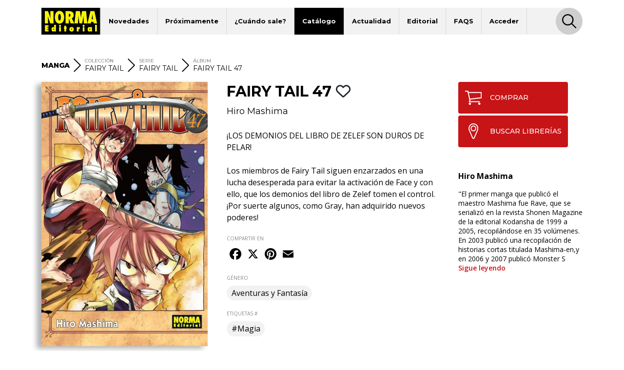

--- FILE ---
content_type: text/html; charset=UTF-8
request_url: https://www.normaeditorial.com/ficha/manga/fairy-tail/fairy-tail/fairy-tail-47
body_size: 9305
content:
<!DOCTYPE html><html lang="es"><head><!-- Google Consent Mode --><script data-cookieconsent="ignore">
    window.dataLayer = window.dataLayer || [];
    function gtag() {
        dataLayer.push(arguments);
    }
    gtag('consent', 'default', {
        'ad_personalization': 'denied',
        'ad_storage': 'denied',
        'ad_user_data': 'denied',
        'analytics_storage': 'denied',
        'functionality_storage': 'denied',
        'personalization_storage': 'denied',
        'security_storage': 'granted',
        'wait_for_update': 500,
    });
    gtag("set", "ads_data_redaction", true);
    gtag("set", "url_passthrough", false);
</script><!-- End Google Consent Mode --><!-- Google tag (gtag.js) --><script data-cookieconsent="ignore" async src="https://www.googletagmanager.com/gtag/js?id=G-95P7WBC0W9"></script><script data-cookieconsent="ignore">
    window.dataLayer = window.dataLayer || [];
    function gtag(){dataLayer.push(arguments);}
    gtag('js', new Date());

    gtag('config', 'G-95P7WBC0W9');
</script><!-- End Google tag (gtag.js) --><!-- Facebook Pixel Code --><script data-cookieconsent="ignore">
!function(f,b,e,v,n,t,s){if(f.fbq)return;n=f.fbq=function(){n.callMethod?n.callMethod.apply(n,arguments):n.queue.push(arguments)};if(!f._fbq)f._fbq=n;n.push=n;n.loaded=!0;n.version='2.0';n.queue=[];t=b.createElement(e);t.async=!0;t.src=v;s=b.getElementsByTagName(e)[0];s.parentNode.insertBefore(t,s)}(window, document,'script','https://connect.facebook.net/en_US/fbevents.js');
fbq('consent', 'revoke');
fbq('init', '202111750692637');
fbq('track', 'PageView');
window.addEventListener('CookiebotOnConsentReady',function(e){
fbq('consent',Cookiebot.consent.marketing?'grant':'revoke')},!1)
</script><noscript><img height="1" width="1" style="display:none" src="https://www.facebook.com/tr?id=202111750692637&ev=PageView&noscript=1"/></noscript><!-- End Facebook Pixel Code --><!-- Cookiebot CMP--><script id="Cookiebot" src="https://consent.cookiebot.com/uc.js" data-cbid="5bfa9a97-9575-47c5-bfc1-a0d7d568fbb6" type="text/javascript"></script><!-- End Cookiebot CMP --><meta charset="utf-8"><meta name="viewport" content="width=device-width, initial-scale=1, shrink-to-fit=no"><title>FAIRY TAIL 47 - Norma Editorial</title><meta name="description" content="¡LOS DEMONIOS DEL LIBRO DE ZELEF SON DUROS DE PELAR!  Los miembros de Fairy Tail siguen enzarzados en una lucha desesperada para evitar la activación de Fa" /><meta name="author" content="iquadrat" /><meta name="language" content="es"><meta property="og:description" content="¡LOS DEMONIOS DEL LIBRO DE ZELEF SON DUROS DE PELAR!  Los miembros de Fairy Tail siguen enzarzados en una lucha desesperada para evitar la activación de Fa" /><meta property="og:locale" content="es_ES" /><meta property="og:image" content="https://www.normaeditorial.com/upload/media/albumes/0001/06/thumb_5008_albumes_big.jpeg" /><meta property="og:type" content="book" /><meta property="og:title" content="FAIRY TAIL 47 - Norma Editorial" /><meta property="og:url" content="https://www.normaeditorial.com/ficha/manga/fairy-tail/fairy-tail/fairy-tail-47" /><meta property="og:site_name" content="Norma Editorial" /><meta name="twitter:card" content="summary_large_image"><meta name="twitter:title" content="FAIRY TAIL 47 - Norma Editorial"><meta name="twitter:description" content="¡LOS DEMONIOS DEL LIBRO DE ZELEF SON DUROS DE PELAR!  Los miembros de Fairy Tail siguen enzarzados en una lucha desesperada para evitar la activación de Fa"><meta name="twitter:site" content="@NormaEditorial"><meta name="twitter:creator" content="@NormaEditorial"><meta name="twitter:url" content="https://www.normaeditorial.com/ficha/manga/fairy-tail/fairy-tail/fairy-tail-47"><meta name="twitter:image" content="https://www.normaeditorial.com/upload/media/albumes/0001/06/thumb_5008_albumes_big.jpeg" /><link rel="apple-touch-icon" href="/images/favicon/apple-touch-icon-114x114.png"/><link rel="apple-touch-icon" sizes="57x57" href="/images/favicon/apple-icon-57x57.png"><link rel="apple-touch-icon" sizes="60x60" href="/images/favicon/apple-icon-60x60.png"><link rel="apple-touch-icon" sizes="72x72" href="/images/favicon/apple-icon-72x72.png"><link rel="apple-touch-icon" sizes="76x76" href="/images/favicon/apple-icon-76x76.png"><link rel="apple-touch-icon" sizes="114x114" href="/images/favicon/apple-icon-114x114.png"><link rel="apple-touch-icon" sizes="120x120" href="/images/favicon/apple-icon-120x120.png"><link rel="apple-touch-icon" sizes="144x144" href="/images/favicon/apple-icon-144x144.png"><link rel="apple-touch-icon" sizes="152x152" href="/images/favicon/apple-icon-152x152.png"><link rel="apple-touch-icon" sizes="180x180" href="/images/favicon/apple-icon-180x180.png"><link rel="icon" type="image/png" sizes="192x192"  href="/images/favicon/android-icon-192x192.png"><link rel="icon" type="image/png" sizes="32x32" href="/images/favicon/favicon-32x32.png"><link rel="icon" type="image/png" sizes="96x96" href="/images/favicon/favicon-96x96.png"><link rel="icon" type="image/png" sizes="16x16" href="/images/favicon/favicon-16x16.png"><meta name="msapplication-TileColor" content="#ffffff"><meta name="msapplication-TileImage" content="/images/favicon/ms-icon-144x144.png"><meta name="geo.region" content="ES-CT" /><meta name="geo.placename" content="Barcelona" /><meta name="geo.position" content="41.392274;2.178569" /><meta name="ICBM" content="41.392274, 2.178569" /><meta name="theme-color" content="#000"/><meta name="apple-mobile-web-app-status-bar-style" content="black-translucent"><link rel="canonical" href="https://www.normaeditorial.com/ficha/manga/fairy-tail/fairy-tail/fairy-tail-47" /><meta property="books:isbn" content="978-84-679-2214-1" /><link rel="stylesheet" href="https://cdnjs.cloudflare.com/ajax/libs/font-awesome/6.4.2/css/all.min.css" /><link href="https://fonts.googleapis.com/css?family=Open+Sans:400,400i,600,700&amp;display=swap" rel="stylesheet"><link href="https://fonts.googleapis.com/css?family=Montserrat:300,400,500,600,700,800&amp;display=swap" rel="stylesheet"><link rel="stylesheet" type="text/css" href="https://cdnjs.cloudflare.com/ajax/libs/slick-carousel/1.8.1/slick.min.css"/><link rel="stylesheet" type="text/css" href="https://cdnjs.cloudflare.com/ajax/libs/slick-carousel/1.8.1/slick-theme.min.css"/><link rel="stylesheet" href="https://cdnjs.cloudflare.com/ajax/libs/fancybox/3.5.7/jquery.fancybox.min.css" /><link rel="stylesheet" href="/build/app.3d6c00b6.css"></head><body><header id="header"><div class="container"><div class="row"><div class="col order-0"><nav id="navbar-header" class="navbar navbar-expand-lg"><a href="/"><img class="logo" src="/images/logo.svg" alt="Norma Editorial" /></a><button class="navbar-toggler" type="button" data-toggle="collapse" data-target="#menu" aria-controls="menu" aria-expanded="false" aria-label="Toggle navigation"><img class="bars-icon" src="/images/bars.svg" alt="Abrir menu"><img class="close-icon" src="/images/close.svg" alt="Cerrar menu"></button><div class="collapse navbar-collapse" id="menu"><ul class="navbar-nav"><li class="nav-item "><a href="#" class="nav-link">Novedades</a><ul class="sub-nav"><li><a href="/novedades/comic-europeo">Cómic Europeo</a></li><li><a href="/novedades/comic-americano">Cómic Americano</a></li><li><a href="/novedades/manga">Manga</a></li><li><a href="/novedades/libros-ilustrados">Libros ilustrados</a></li><li><a href="/novedades/danmei">Danmei</a></li><li><a href="/revista-descubre">Revista DESCUBRE</a></li></ul></li><li class="nav-item "><a href="/proximamente" class="nav-link">Próximamente</a><ul class="sub-nav"><li><a href="/proximamente#europeo">Cómic Europeo</a></li></ul></li><li class="nav-item "><a href="#" class="nav-link">¿Cuándo sale?</a><ul class="sub-nav"><li><a href="/cuando-sale/comic-europeo">Cómic Europeo</a></li><li><a href="/cuando-sale/comic-americano">Cómic Americano</a></li><li><a href="/cuando-sale/manga">Manga</a></li><li><a href="/cuando-sale/libros-ilustrados">Libros ilustrados</a></li><li><a href="/cuando-sale/danmei">Danmei</a></li></ul></li><li class="nav-item active"><a href="#" class="nav-link">Catálogo</a><ul class="sub-nav"><li><a href="/catalogo/comic-europeo">Cómic Europeo</a></li><li><a href="/catalogo/comic-americano">Cómic Americano</a></li><li><a href="/catalogo/manga">Manga</a></li><li><a href="/catalogo/libros-ilustrados">Libros ilustrados</a></li><li><a href="/catalogo/merchandising">Merchandising</a></li><li><a href="/catalogo/danmei">Danmei</a></li><li><a href="http://www.cimoc.com" target="_cimoc">Edición digital</a></li><li><a href="/generos">Géneros</a></li><li><a href="/etiquetas">Etiquetas</a></li></ul></li><li class="nav-item "><a href="#" class="nav-link">Actualidad</a><ul class="sub-nav"><li><a href="/agenda">Agenda</a></li><li><a href="/noticias">Noticias</a></li><li><a href="/noticias/comic-americano">Cómic Americano</a></li><li><a href="/noticias/comic-europeo">Cómic Europeo</a></li><li><a href="/noticias/manga">Manga</a></li><li><a href="/noticias/norma-editorial">Norma Editorial</a></li><li><a href="/noticias/libro-ilustrado">Libro ilustrado</a></li></ul></li><li class="nav-item "><a href="#" class="nav-link">Editorial</a><ul class="sub-nav"><li><a href="/conocenos">Conócenos</a></li><li><a href="/contacto">Contacto</a></li><li><a href="/envio-artes">Envío de artes</a></li><li><a href="/bolsa-trabajo">Bolsa de trabajo</a></li><li><a href="/donde-comprar">Dónde comprar</a></li><li><a href="/distribucion">Distribución</a></li><li><a href="/boletines">Boletines</a></li><li><a href="/prensa">Prensa</a></li><li><a href="/normaland">Normaland</a></li></ul></li><li class="nav-item "><a href="/faqs" class="nav-link">FAQS</a></li><li class="nav-item "><a href="/usuario/registro" class="nav-link">Acceder</a></li></ul><div id="search-header-toggler"><button class="btn search-toggler" data-function="toggleSearch"><span><img src="/images/search.svg" alt="Buscar"></span></button><button class="btn search-close"><span><img src="/images/close.svg" alt="Cerrar" data-function="menuClose"></span></button></div></div></nav></div><form id="seeker-form" class="col-xl-10 offset-xl-1 order-1"><div class="row"><div class="col"><div class="search-bar"><img class="search-bar__icon" src="/images/search.svg" alt="Buscar"><input id="buscadorInput" class="form-control search-bar__input" type="text" placeholder="Encuentra" aria-label="Encuentra" data-token="iSyckX92OOaEc18sm7DHuwB1BD_X1XG5nBBYIblTxe8"><button type="button" id="clear-input" class="btn"><img class="search-bar__icon" src="/images/back.svg" alt="Limpiar"></button></div></div></div></form><div id="seeker-results" class="col-xl-10 offset-xl-1 order-3"><div class="row"><div class="col-lg-3 order-1 order-lg-0 applied-filter"><div class="row justify-content-center"><div class="item col-12 col-sm col-lg-12" id="list-coleccion" style="display: none;"><label>COLECCIONES</label><div id="data-coleccion"></div></div><div class="item col-12 col-sm col-lg-12" id="list-serie" style="display: none;"><label>SERIES</label><div id="data-serie"></div></div><div class="item col-12 col-sm col-lg-12" id="list-autor" style="display: none;"><label>AUTORES</label><div id="data-autor"></div></div><div class="item col-12 col-sm col-lg-12" id="list-etiqueta" style="display: none;"><label>ETIQUETAS</label><div id="data-etiqueta"></div></div></div></div><div id="results-list" class="col-lg-9 order-0 order-lg-1"><div class="row justify-content-center" id="list-data-producto"></div></div></div></div></div><div class="row" id="buscador-link"><div class="col text-center" id="buscador-count"></div></div></div></header><main id="album"><section id="breadcrumb"><div class="container"><div class="row"><div class="col"><nav><ol itemscope itemtype="http://schema.org/BreadcrumbList"><li class="no-label" itemprop="itemListElement" itemscope itemtype="http://schema.org/ListItem"><a itemprop="item" href="/catalogo/manga"><span itemprop="name"><strong>MANGA</strong></span></a><meta itemprop="position" content="1" /></li><li class="separator"><img src="/images/right.svg" alt=">"></li><li class="coleccion" itemprop="itemListElement" itemscope itemtype="http://schema.org/ListItem"><label>COLECCIÓN</label><a itemprop="item" href="/catalogo/manga/fairy-tail"><span itemprop="name">FAIRY TAIL</span></a><meta itemprop="position" content="2" /></li><li class="separator d-none d-md-inline"><img src="/images/right.svg" alt=">"></li><li class="serie d-none d-md-inline" itemprop="itemListElement" itemscope itemtype="http://schema.org/ListItem"><label>SERIE</label><a itemprop="item" href="/catalogo/manga/fairy-tail/fairy-tail"><span itemprop="name">FAIRY TAIL</span></a><meta itemprop="position" content="3" /></li><li class="separator d-none d-lg-inline"><img src="/images/right.svg" alt=">"></li><li class="d-none d-lg-inline" itemprop="itemListElement" itemscope itemtype="http://schema.org/ListItem"><label>ÁLBUM</label><a itemprop="item" href="#"><span itemprop="name">FAIRY TAIL 47</span></a><meta itemprop="position" content="4" /></li></ol></nav></div></div></div></section><section id="info"><div class="container"><div class="row"><div id="left-col" class="col-md-5 col-lg-4 pr-xl-4"><div id="album-cover" class="row"><div class="col-auto col-md-12 mx-auto"><a data-fancybox="gallery" href="/upload/media/albumes/0001/06/e955d32067a8aa104350208cfac04cb8bf6a4478.jpeg"><img class="cover" src="/upload/media/albumes/0001/06/thumb_5008_albumes_big.jpeg" alt="FAIRY TAIL 47" /></a></div></div><div class="reading"></div><div id="features" class="row"><div class="col-12 item d-block d-md-none"><label class="label-sm">SERIE</label>
                FAIRY TAIL
            </div><div class="col-12 item"><label class="label-sm">FORMATO</label>
                Rústica con sobrecubierta
            </div><div class="col-auto item"><label class="label-sm">TAMAÑO</label>
                11,5 x 17,5
            </div><div class="col-auto item"><label class="label-sm">PÁGINAS</label>
                192
                                    <span class="pl-3">
                        B/N
                    </span></div><div class="col-12 item"><label class="label-sm">ISBN</label>
                978-84-679-2214-1
            </div><div class="col-12 item"><label class="label-sm">PVP</label>
                7,50 &euro;
            </div></div></div><div id="mid-col" class="col-md-7 col-lg-5 pr-xl-4"><h1 class="h1">FAIRY TAIL 47
                                                                        <button class="btn fav" data-type="album" data-status="0" data-value="5035"><i class="far fa-heart"></i></button></h1><div class="authors-list"><a href="/autor/mashima-hiro">Hiro Mashima</a></div><div class="reading"></div><div class="shopping"><a class="btn" href="https://www.normacomics.com/redirect-by-isbn?q=9788467922141" target="_normacomics"><span class="icon"><img src="/images/cart.svg" alt="COMPRAR´"></span>COMPRAR            </a><a class="btn" href="/donde-comprar" target="_blank"><span class="icon"><img src="/images/marker.svg" alt="BUSCAR LIBRERÍAS´"></span>BUSCAR LIBRERÍAS        </a></div><div id="content"><p>&iexcl;LOS DEMONIOS DEL LIBRO DE ZELEF SON DUROS DE PELAR!<br><br>
Los miembros de Fairy Tail siguen enzarzados en una lucha desesperada para evitar la activaci&oacute;n de Face y con ello, que los demonios del libro de Zelef tomen el control. &iexcl;Por suerte algunos, como Gray, han adquirido nuevos poderes!</p><button id="seguir-leyendo">Sigue leyendo</button></div><div id="share"><label class="label-sm">COMPARTIR EN</label><div class="a2a_kit a2a_kit_size_32 a2a_default_style"><a class="a2a_button_facebook"></a><a class="a2a_button_x"></a><a class="a2a_button_pinterest"></a><a class="a2a_button_email"></a></div></div><div class="badges"><label class="label-sm">GÉNERO</label><a href="/genero/aventuras-y-fantasia" class="badge badge-pill">Aventuras y Fantasía</a></div><div class="badges"><label class="label-sm">ETIQUETAS #</label><a href="/etiqueta/magia" class="badge badge-pill">#Magia</a></div><div id="features" class="row"><div class="col-12 item d-block d-md-none"><label class="label-sm">SERIE</label>
                FAIRY TAIL
            </div><div class="col-12 item"><label class="label-sm">FORMATO</label>
                Rústica con sobrecubierta
            </div><div class="col-auto item"><label class="label-sm">TAMAÑO</label>
                11,5 x 17,5
            </div><div class="col-auto item"><label class="label-sm">PÁGINAS</label>
                192
                                    <span class="pl-3">
                        B/N
                    </span></div><div class="col-12 item"><label class="label-sm">ISBN</label>
                978-84-679-2214-1
            </div><div class="col-12 item"><label class="label-sm">PVP</label>
                7,50 &euro;
            </div></div></div><div id="right-col" class="col-lg-3"><div class="row justify-content-end"><div class="col-12"><div class="shopping"><a class="btn" href="https://www.normacomics.com/redirect-by-isbn?q=9788467922141" target="_normacomics"><span class="icon"><img src="/images/cart.svg" alt="COMPRAR´"></span>COMPRAR            </a><a class="btn" href="/donde-comprar" target="_blank"><span class="icon"><img src="/images/marker.svg" alt="BUSCAR LIBRERÍAS´"></span>BUSCAR LIBRERÍAS        </a></div></div><div class="col-md-7 col-lg-12"><div class="row authors"><div class="col-12 author"><p class="title">Hiro Mashima</p>
                                                                                                        &quot;El primer manga que publicó el maestro Mashima fue Rave, que se serializó en la revista Shonen Magazine de la editorial Kodansha de 1999 a 2005, recopilándose en 35 volúmenes.

En 2003 publicó una recopilación de historias cortas titulada Mashima‐en,y en 2006 y 2007 publicó Monster S
                                                    <a href="/autor/mashima-hiro">Sigue leyendo</a></div></div></div></div></div></div></div></section><div id="carousel-container"><section id="same-serie" class="carousel-section"><div class="container"><div class="row"><div class="col text-center"><h2 class="h3">DE ESTA MISMA SERIE</h2></div></div><div class="row"><div class="col"><div class="slide slide-none"><div><div class="book-item"><div class="outer-cover"><a href="/ficha/manga/fairy-tail/fairy-tail/fairy-tail-63"><div class="position-relative"><div class="last-book">ÚLTIMO NÚMERO PUBLICADO</div><img class="cover" src="/upload/media/albumes/0001/06/thumb_5939_albumes_medium.jpeg" alt="FAIRY TAIL 63" /></div></a></div><a href="/ficha/manga/fairy-tail/fairy-tail/fairy-tail-63" class="caption"><h2>FAIRY TAIL 63</h2></a></div></div><div><div class="book-item"><div class="outer-cover"><a href="/ficha/manga/fairy-tail/fairy-tail/fairy-tail-62"><div class="position-relative"><img class="cover" src="/upload/media/albumes/0001/06/thumb_5948_albumes_medium.jpeg" alt="FAIRY TAIL 62" /></div></a></div><a href="/ficha/manga/fairy-tail/fairy-tail/fairy-tail-62" class="caption"><h2>FAIRY TAIL 62</h2></a></div></div><div><div class="book-item"><div class="outer-cover"><a href="/ficha/manga/fairy-tail/fairy-tail/fairy-tail-61"><div class="position-relative"><img class="cover" src="/upload/media/albumes/0001/06/thumb_5891_albumes_medium.jpeg" alt="FAIRY TAIL 61" /></div></a></div><a href="/ficha/manga/fairy-tail/fairy-tail/fairy-tail-61" class="caption"><h2>FAIRY TAIL 61</h2></a></div></div><div><div class="book-item"><div class="outer-cover"><a href="/ficha/manga/fairy-tail/fairy-tail/fairy-tail-60"><div class="position-relative"><img class="cover" src="/upload/media/albumes/0001/06/thumb_5867_albumes_medium.jpeg" alt="FAIRY TAIL 60" /></div></a></div><a href="/ficha/manga/fairy-tail/fairy-tail/fairy-tail-60" class="caption"><h2>FAIRY TAIL 60</h2></a></div></div><div><div class="book-item"><div class="outer-cover"><a href="/ficha/manga/fairy-tail/fairy-tail/fairy-tail-59"><div class="position-relative"><img class="cover" src="/upload/media/albumes/0001/06/thumb_5845_albumes_medium.jpeg" alt="FAIRY TAIL 59" /></div></a></div><a href="/ficha/manga/fairy-tail/fairy-tail/fairy-tail-59" class="caption"><h2>FAIRY TAIL 59</h2></a></div></div><div><div class="book-item"><div class="outer-cover"><a href="/ficha/manga/fairy-tail/fairy-tail/fairy-tail-58"><div class="position-relative"><img class="cover" src="/upload/media/albumes/0001/06/thumb_5780_albumes_medium.jpeg" alt="FAIRY TAIL 58" /></div></a></div><a href="/ficha/manga/fairy-tail/fairy-tail/fairy-tail-58" class="caption"><h2>FAIRY TAIL 58</h2></a></div></div><div><div class="book-item"><div class="outer-cover"><a href="/ficha/manga/fairy-tail/fairy-tail/fairy-tail-57"><div class="position-relative"><img class="cover" src="/upload/media/albumes/0001/06/thumb_5691_albumes_medium.jpeg" alt="FAIRY TAIL 57" /></div></a></div><a href="/ficha/manga/fairy-tail/fairy-tail/fairy-tail-57" class="caption"><h2>FAIRY TAIL 57</h2></a></div></div><div><div class="book-item"><div class="outer-cover"><a href="/ficha/manga/fairy-tail/fairy-tail/fairy-tail-56"><div class="position-relative"><img class="cover" src="/upload/media/albumes/0001/06/thumb_5635_albumes_medium.jpeg" alt="FAIRY TAIL 56" /></div></a></div><a href="/ficha/manga/fairy-tail/fairy-tail/fairy-tail-56" class="caption"><h2>FAIRY TAIL 56</h2></a></div></div><div><div class="book-item"><div class="outer-cover"><a href="/ficha/manga/fairy-tail/fairy-tail/fairy-tail-ice-trail"><div class="position-relative"><img class="cover" src="/upload/media/albumes/0001/06/thumb_5585_albumes_medium.jpeg" alt="FAIRY TAIL. ICE TRAIL" /></div></a></div><a href="/ficha/manga/fairy-tail/fairy-tail/fairy-tail-ice-trail" class="caption"><h2>FAIRY TAIL. ICE TRAIL</h2></a></div></div><div><div class="book-item"><div class="outer-cover"><a href="/ficha/manga/fairy-tail/fairy-tail/fairy-tail-55"><div class="position-relative"><img class="cover" src="/upload/media/albumes/0001/06/thumb_5563_albumes_medium.jpeg" alt="FAIRY TAIL 55" /></div></a></div><a href="/ficha/manga/fairy-tail/fairy-tail/fairy-tail-55" class="caption"><h2>FAIRY TAIL 55</h2></a></div></div><div><div class="book-item"><div class="outer-cover"><a href="/ficha/manga/fairy-tail/fairy-tail/fairy-tail-54"><div class="position-relative"><img class="cover" src="/upload/media/albumes/0001/06/thumb_5489_albumes_medium.jpeg" alt="FAIRY TAIL 54" /></div></a></div><a href="/ficha/manga/fairy-tail/fairy-tail/fairy-tail-54" class="caption"><h2>FAIRY TAIL 54</h2></a></div></div><div><div class="book-item"><div class="outer-cover"><a href="/ficha/manga/fairy-tail/fairy-tail/fairy-tail-53"><div class="position-relative"><img class="cover" src="/upload/media/albumes/0001/06/thumb_5444_albumes_medium.jpeg" alt="FAIRY TAIL 53" /></div></a></div><a href="/ficha/manga/fairy-tail/fairy-tail/fairy-tail-53" class="caption"><h2>FAIRY TAIL 53</h2></a></div></div><div><div class="book-item"><div class="outer-cover"><a href="/ficha/manga/fairy-tail/fairy-tail/fairy-tail-52"><div class="position-relative"><img class="cover" src="/upload/media/albumes/0001/06/thumb_5349_albumes_medium.jpeg" alt="FAIRY TAIL 52" /></div></a></div><a href="/ficha/manga/fairy-tail/fairy-tail/fairy-tail-52" class="caption"><h2>FAIRY TAIL 52</h2></a></div></div><div><div class="book-item"><div class="outer-cover"><a href="/ficha/manga/fairy-tail/fairy-tail/fairy-tail-51"><div class="position-relative"><img class="cover" src="/upload/media/albumes/0001/06/thumb_5337_albumes_medium.jpeg" alt="FAIRY TAIL 51" /></div></a></div><a href="/ficha/manga/fairy-tail/fairy-tail/fairy-tail-51" class="caption"><h2>FAIRY TAIL 51</h2></a></div></div><div><div class="book-item"><div class="outer-cover"><a href="/ficha/manga/fairy-tail/fairy-tail/fairy-tail-zeroe"><div class="position-relative"><img class="cover" src="/upload/media/albumes/0001/06/thumb_5251_albumes_medium.jpeg" alt="FAIRY TAIL ZERØ" /></div></a></div><a href="/ficha/manga/fairy-tail/fairy-tail/fairy-tail-zeroe" class="caption"><h2>FAIRY TAIL ZERØ</h2></a></div></div><div><div class="book-item"><div class="outer-cover"><a href="/ficha/manga/fairy-tail/fairy-tail/fairy-tail-50"><div class="position-relative"><img class="cover" src="/upload/media/albumes/0001/06/thumb_5198_albumes_medium.jpeg" alt="FAIRY TAIL 50" /></div></a></div><a href="/ficha/manga/fairy-tail/fairy-tail/fairy-tail-50" class="caption"><h2>FAIRY TAIL 50</h2></a></div></div><div><div class="book-item"><div class="outer-cover"><a href="/ficha/manga/fairy-tail/fairy-tail/fairy-tail-49"><div class="position-relative"><img class="cover" src="/upload/media/albumes/0001/06/thumb_5123_albumes_medium.jpeg" alt="FAIRY TAIL 49" /></div></a></div><a href="/ficha/manga/fairy-tail/fairy-tail/fairy-tail-49" class="caption"><h2>FAIRY TAIL 49</h2></a></div></div><div><div class="book-item"><div class="outer-cover"><a href="/ficha/manga/fairy-tail/fairy-tail/fairy-tail-48"><div class="position-relative"><img class="cover" src="/upload/media/albumes/0001/06/thumb_5061_albumes_medium.jpeg" alt="FAIRY TAIL 48" /></div></a></div><a href="/ficha/manga/fairy-tail/fairy-tail/fairy-tail-48" class="caption"><h2>FAIRY TAIL 48</h2></a></div></div><div><div class="book-item"><div class="outer-cover"><a href="/ficha/manga/fairy-tail/fairy-tail/fairy-tail-46"><div class="position-relative"><img class="cover" src="/upload/media/albumes/0001/05/thumb_4950_albumes_medium.jpeg" alt="FAIRY TAIL 46" /></div></a></div><a href="/ficha/manga/fairy-tail/fairy-tail/fairy-tail-46" class="caption"><h2>FAIRY TAIL 46</h2></a></div></div><div><div class="book-item"><div class="outer-cover"><a href="/ficha/manga/fairy-tail/fairy-tail/fairy-tail-45"><div class="position-relative"><img class="cover" src="/upload/media/albumes/0001/05/thumb_4883_albumes_medium.jpeg" alt="FAIRY TAIL 45" /></div></a></div><a href="/ficha/manga/fairy-tail/fairy-tail/fairy-tail-45" class="caption"><h2>FAIRY TAIL 45</h2></a></div></div><div><div class="book-item"><div class="outer-cover"><a href="/ficha/manga/fairy-tail/fairy-tail/fairy-tail-44"><div class="position-relative"><img class="cover" src="/upload/media/albumes/0001/05/thumb_4817_albumes_medium.jpeg" alt="FAIRY TAIL 44" /></div></a></div><a href="/ficha/manga/fairy-tail/fairy-tail/fairy-tail-44" class="caption"><h2>FAIRY TAIL 44</h2></a></div></div><div><div class="book-item"><div class="outer-cover"><a href="/ficha/manga/fairy-tail/fairy-tail/fairy-tail-43"><div class="position-relative"><img class="cover" src="/upload/media/albumes/0001/05/thumb_4754_albumes_medium.jpeg" alt="FAIRY TAIL 43" /></div></a></div><a href="/ficha/manga/fairy-tail/fairy-tail/fairy-tail-43" class="caption"><h2>FAIRY TAIL 43</h2></a></div></div><div><div class="book-item"><div class="outer-cover"><a href="/ficha/manga/fairy-tail/fairy-tail/fairy-tail-42"><div class="position-relative"><img class="cover" src="/upload/media/albumes/0001/05/thumb_4701_albumes_medium.jpeg" alt="FAIRY TAIL 42" /></div></a></div><a href="/ficha/manga/fairy-tail/fairy-tail/fairy-tail-42" class="caption"><h2>FAIRY TAIL 42</h2></a></div></div><div><div class="book-item"><div class="outer-cover"><a href="/ficha/manga/fairy-tail/fairy-tail/fairy-tail-41"><div class="position-relative"><img class="cover" src="/upload/media/albumes/0001/05/thumb_4638_albumes_medium.jpeg" alt="FAIRY TAIL 41" /></div></a></div><a href="/ficha/manga/fairy-tail/fairy-tail/fairy-tail-41" class="caption"><h2>FAIRY TAIL 41</h2></a></div></div><div><div class="book-item"><div class="outer-cover"><a href="/ficha/manga/fairy-tail/fairy-tail/fairy-tail-40"><div class="position-relative"><img class="cover" src="/upload/media/albumes/0001/05/thumb_4573_albumes_medium.jpeg" alt="FAIRY TAIL 40" /></div></a></div><a href="/ficha/manga/fairy-tail/fairy-tail/fairy-tail-40" class="caption"><h2>FAIRY TAIL 40</h2></a></div></div><div><div class="book-item"><div class="outer-cover"><a href="/ficha/manga/fairy-tail/fairy-tail/fairy-tail-39"><div class="position-relative"><img class="cover" src="/upload/media/albumes/0001/05/thumb_4466_albumes_medium.jpeg" alt="FAIRY TAIL 39" /></div></a></div><a href="/ficha/manga/fairy-tail/fairy-tail/fairy-tail-39" class="caption"><h2>FAIRY TAIL 39</h2></a></div></div><div><div class="book-item"><div class="outer-cover"><a href="/ficha/manga/fairy-tail/fairy-tail/fairy-tail-38"><div class="position-relative"><img class="cover" src="/upload/media/albumes/0001/05/thumb_4434_albumes_medium.jpeg" alt="FAIRY TAIL 38" /></div></a></div><a href="/ficha/manga/fairy-tail/fairy-tail/fairy-tail-38" class="caption"><h2>FAIRY TAIL 38</h2></a></div></div><div><div class="book-item"><div class="outer-cover"><a href="/ficha/manga/fairy-tail/fairy-tail/fairy-tail-37"><div class="position-relative"><img class="cover" src="/upload/media/albumes/0001/05/thumb_4336_albumes_medium.jpeg" alt="FAIRY TAIL 37" /></div></a></div><a href="/ficha/manga/fairy-tail/fairy-tail/fairy-tail-37" class="caption"><h2>FAIRY TAIL 37</h2></a></div></div><div><div class="book-item"><div class="outer-cover"><a href="/ficha/manga/fairy-tail/fairy-tail/fairy-tail-36"><div class="position-relative"><img class="cover" src="/upload/media/albumes/0001/05/thumb_4301_albumes_medium.jpeg" alt="FAIRY TAIL 36" /></div></a></div><a href="/ficha/manga/fairy-tail/fairy-tail/fairy-tail-36" class="caption"><h2>FAIRY TAIL 36</h2></a></div></div><div><div class="book-item"><div class="outer-cover"><a href="/ficha/manga/fairy-tail/fairy-tail/fairy-tail-35"><div class="position-relative"><img class="cover" src="/upload/media/albumes/0001/05/thumb_4265_albumes_medium.jpeg" alt="FAIRY TAIL 35" /></div></a></div><a href="/ficha/manga/fairy-tail/fairy-tail/fairy-tail-35" class="caption"><h2>FAIRY TAIL 35</h2></a></div></div><div><div class="book-item"><div class="outer-cover"><a href="/ficha/manga/fairy-tail/fairy-tail/fairy-tail-34"><div class="position-relative"><img class="cover" src="/upload/media/albumes/0001/05/thumb_4187_albumes_medium.jpeg" alt="FAIRY TAIL 34" /></div></a></div><a href="/ficha/manga/fairy-tail/fairy-tail/fairy-tail-34" class="caption"><h2>FAIRY TAIL 34</h2></a></div></div><div><div class="book-item"><div class="outer-cover"><a href="/ficha/manga/fairy-tail/fairy-tail/fairy-tail-33"><div class="position-relative"><img class="cover" src="/upload/media/albumes/0001/05/thumb_4122_albumes_medium.jpeg" alt="FAIRY TAIL 33" /></div></a></div><a href="/ficha/manga/fairy-tail/fairy-tail/fairy-tail-33" class="caption"><h2>FAIRY TAIL 33</h2></a></div></div><div><div class="book-item"><div class="outer-cover"><a href="/ficha/manga/fairy-tail/fairy-tail/fairy-tail-32"><div class="position-relative"><img class="cover" src="/upload/media/albumes/0001/05/thumb_4084_albumes_medium.jpeg" alt="FAIRY TAIL 32" /></div></a></div><a href="/ficha/manga/fairy-tail/fairy-tail/fairy-tail-32" class="caption"><h2>FAIRY TAIL 32</h2></a></div></div><div><div class="book-item"><div class="outer-cover"><a href="/ficha/manga/fairy-tail/fairy-tail/fairy-tail-31"><div class="position-relative"><img class="cover" src="/upload/media/albumes/0001/05/thumb_4053_albumes_medium.jpeg" alt="FAIRY TAIL 31" /></div></a></div><a href="/ficha/manga/fairy-tail/fairy-tail/fairy-tail-31" class="caption"><h2>FAIRY TAIL 31</h2></a></div></div><div><div class="book-item"><div class="outer-cover"><a href="/ficha/manga/fairy-tail/fairy-tail/fairy-tail-30"><div class="position-relative"><img class="cover" src="/upload/media/albumes/0001/04/thumb_3988_albumes_medium.jpeg" alt="FAIRY TAIL 30" /></div></a></div><a href="/ficha/manga/fairy-tail/fairy-tail/fairy-tail-30" class="caption"><h2>FAIRY TAIL 30</h2></a></div></div><div><div class="book-item"><div class="outer-cover"><a href="/ficha/manga/fairy-tail/fairy-tail/fairy-tail-29"><div class="position-relative"><img class="cover" src="/upload/media/albumes/0001/04/thumb_3922_albumes_medium.jpeg" alt="FAIRY TAIL 29" /></div></a></div><a href="/ficha/manga/fairy-tail/fairy-tail/fairy-tail-29" class="caption"><h2>FAIRY TAIL 29</h2></a></div></div><div><div class="book-item"><div class="outer-cover"><a href="/ficha/manga/fairy-tail/fairy-tail/fairy-tail-28"><div class="position-relative"><img class="cover" src="/upload/media/albumes/0001/04/thumb_3881_albumes_medium.jpeg" alt="FAIRY TAIL 28" /></div></a></div><a href="/ficha/manga/fairy-tail/fairy-tail/fairy-tail-28" class="caption"><h2>FAIRY TAIL 28</h2></a></div></div><div><div class="book-item"><div class="outer-cover"><a href="/ficha/manga/fairy-tail/fairy-tail/fairy-tail-27"><div class="position-relative"><img class="cover" src="/upload/media/albumes/0001/04/thumb_3835_albumes_medium.jpeg" alt="FAIRY TAIL 27" /></div></a></div><a href="/ficha/manga/fairy-tail/fairy-tail/fairy-tail-27" class="caption"><h2>FAIRY TAIL 27</h2></a></div></div><div><div class="book-item"><div class="outer-cover"><a href="/ficha/manga/fairy-tail/fairy-tail/fairy-tail-26"><div class="position-relative"><img class="cover" src="/upload/media/albumes/0001/04/thumb_3801_albumes_medium.jpeg" alt="FAIRY TAIL 26" /></div></a></div><a href="/ficha/manga/fairy-tail/fairy-tail/fairy-tail-26" class="caption"><h2>FAIRY TAIL 26</h2></a></div></div><div><div class="book-item"><div class="outer-cover"><a href="/ficha/manga/fairy-tail/fairy-tail/fairy-tail-25"><div class="position-relative"><img class="cover" src="/upload/media/albumes/0001/04/thumb_3725_albumes_medium.jpeg" alt="FAIRY TAIL 25" /></div></a></div><a href="/ficha/manga/fairy-tail/fairy-tail/fairy-tail-25" class="caption"><h2>FAIRY TAIL 25</h2></a></div></div><div><div class="book-item"><div class="outer-cover"><a href="/ficha/manga/fairy-tail/fairy-tail/fairy-tail-24"><div class="position-relative"><img class="cover" src="/upload/media/albumes/0001/04/thumb_3680_albumes_medium.jpeg" alt="FAIRY TAIL 24" /></div></a></div><a href="/ficha/manga/fairy-tail/fairy-tail/fairy-tail-24" class="caption"><h2>FAIRY TAIL 24</h2></a></div></div><div><div class="book-item"><div class="outer-cover"><a href="/ficha/manga/fairy-tail/fairy-tail/fairy-tail-23"><div class="position-relative"><img class="cover" src="/upload/media/albumes/0001/04/thumb_3651_albumes_medium.jpeg" alt="FAIRY TAIL 23" /></div></a></div><a href="/ficha/manga/fairy-tail/fairy-tail/fairy-tail-23" class="caption"><h2>FAIRY TAIL 23</h2></a></div></div><div><div class="book-item"><div class="outer-cover"><a href="/ficha/manga/fairy-tail/fairy-tail/fairy-tail-sorcerer"><div class="position-relative"><img class="cover" src="/upload/media/albumes/0001/04/thumb_3623_albumes_medium.jpeg" alt="FAIRY TAIL SORCERER" /></div></a></div><a href="/ficha/manga/fairy-tail/fairy-tail/fairy-tail-sorcerer" class="caption"><h2>FAIRY TAIL SORCERER</h2></a></div></div><div><div class="book-item"><div class="outer-cover"><a href="/ficha/manga/fairy-tail/fairy-tail/fairy-tail-22"><div class="position-relative"><img class="cover" src="/upload/media/albumes/0001/04/thumb_3588_albumes_medium.jpeg" alt="FAIRY TAIL 22" /></div></a></div><a href="/ficha/manga/fairy-tail/fairy-tail/fairy-tail-22" class="caption"><h2>FAIRY TAIL 22</h2></a></div></div><div><div class="book-item"><div class="outer-cover"><a href="/ficha/manga/fairy-tail/fairy-tail/fairy-tail-21"><div class="position-relative"><img class="cover" src="/upload/media/albumes/0001/04/thumb_3540_albumes_medium.jpeg" alt="FAIRY TAIL 21" /></div></a></div><a href="/ficha/manga/fairy-tail/fairy-tail/fairy-tail-21" class="caption"><h2>FAIRY TAIL 21</h2></a></div></div><div><div class="book-item"><div class="outer-cover"><a href="/ficha/manga/fairy-tail/fairy-tail/fairy-tail-20"><div class="position-relative"><img class="cover" src="/upload/media/albumes/0001/04/thumb_3516_albumes_medium.jpeg" alt="FAIRY TAIL 20" /></div></a></div><a href="/ficha/manga/fairy-tail/fairy-tail/fairy-tail-20" class="caption"><h2>FAIRY TAIL 20</h2></a></div></div><div><div class="book-item"><div class="outer-cover"><a href="/ficha/manga/fairy-tail/fairy-tail/fairy-tail-19"><div class="position-relative"><img class="cover" src="/upload/media/albumes/0001/04/thumb_3437_albumes_medium.jpeg" alt="FAIRY TAIL 19" /></div></a></div><a href="/ficha/manga/fairy-tail/fairy-tail/fairy-tail-19" class="caption"><h2>FAIRY TAIL 19</h2></a></div></div><div><div class="book-item"><div class="outer-cover"><a href="/ficha/manga/fairy-tail/fairy-tail/fairy-tail-18"><div class="position-relative"><img class="cover" src="/upload/media/albumes/0001/04/thumb_3381_albumes_medium.jpeg" alt="FAIRY TAIL 18" /></div></a></div><a href="/ficha/manga/fairy-tail/fairy-tail/fairy-tail-18" class="caption"><h2>FAIRY TAIL 18</h2></a></div></div><div><div class="book-item"><div class="outer-cover"><a href="/ficha/manga/fairy-tail/fairy-tail/fairy-tail-17"><div class="position-relative"><img class="cover" src="/upload/media/albumes/0001/04/thumb_3337_albumes_medium.jpeg" alt="FAIRY TAIL 17" /></div></a></div><a href="/ficha/manga/fairy-tail/fairy-tail/fairy-tail-17" class="caption"><h2>FAIRY TAIL 17</h2></a></div></div><div><div class="book-item"><div class="outer-cover"><a href="/ficha/manga/fairy-tail/fairy-tail/fairy-tail-16"><div class="position-relative"><img class="cover" src="/upload/media/albumes/0001/04/thumb_3296_albumes_medium.jpeg" alt="FAIRY TAIL 16" /></div></a></div><a href="/ficha/manga/fairy-tail/fairy-tail/fairy-tail-16" class="caption"><h2>FAIRY TAIL 16</h2></a></div></div><div><div class="book-item"><div class="outer-cover"><a href="/ficha/manga/fairy-tail/fairy-tail/fairy-tail-15"><div class="position-relative"><img class="cover" src="/upload/media/albumes/0001/04/thumb_3266_albumes_medium.jpeg" alt="FAIRY TAIL 15" /></div></a></div><a href="/ficha/manga/fairy-tail/fairy-tail/fairy-tail-15" class="caption"><h2>FAIRY TAIL 15</h2></a></div></div><div><div class="book-item"><div class="outer-cover"><a href="/ficha/manga/fairy-tail/fairy-tail/fairy-tail-14"><div class="position-relative"><img class="cover" src="/upload/media/albumes/0001/04/thumb_3246_albumes_medium.jpeg" alt="FAIRY TAIL 14" /></div></a></div><a href="/ficha/manga/fairy-tail/fairy-tail/fairy-tail-14" class="caption"><h2>FAIRY TAIL 14</h2></a></div></div><div><div class="book-item"><div class="outer-cover"><a href="/ficha/manga/fairy-tail/fairy-tail/fairy-tail-13"><div class="position-relative"><img class="cover" src="/upload/media/albumes/0001/04/thumb_3209_albumes_medium.jpeg" alt="FAIRY TAIL 13" /></div></a></div><a href="/ficha/manga/fairy-tail/fairy-tail/fairy-tail-13" class="caption"><h2>FAIRY TAIL 13</h2></a></div></div><div><div class="book-item"><div class="outer-cover"><a href="/ficha/manga/fairy-tail/fairy-tail/fairy-tail-12"><div class="position-relative"><img class="cover" src="/upload/media/albumes/0001/04/thumb_3196_albumes_medium.jpeg" alt="FAIRY TAIL 12" /></div></a></div><a href="/ficha/manga/fairy-tail/fairy-tail/fairy-tail-12" class="caption"><h2>FAIRY TAIL 12</h2></a></div></div><div><div class="book-item"><div class="outer-cover"><a href="/ficha/manga/fairy-tail/fairy-tail/fairy-tail-11"><div class="position-relative"><img class="cover" src="/upload/media/albumes/0001/04/thumb_3133_albumes_medium.jpeg" alt="FAIRY TAIL 11" /></div></a></div><a href="/ficha/manga/fairy-tail/fairy-tail/fairy-tail-11" class="caption"><h2>FAIRY TAIL 11</h2></a></div></div><div><div class="book-item"><div class="outer-cover"><a href="/ficha/manga/fairy-tail/fairy-tail/fairy-tail-10"><div class="position-relative"><img class="cover" src="/upload/media/albumes/0001/04/thumb_3104_albumes_medium.jpeg" alt="FAIRY TAIL 10" /></div></a></div><a href="/ficha/manga/fairy-tail/fairy-tail/fairy-tail-10" class="caption"><h2>FAIRY TAIL 10</h2></a></div></div><div><div class="book-item"><div class="outer-cover"><a href="/ficha/manga/fairy-tail/fairy-tail/fairy-tail-09"><div class="position-relative"><img class="cover" src="/upload/media/albumes/0001/04/thumb_3046_albumes_medium.jpeg" alt="FAIRY TAIL 09" /></div></a></div><a href="/ficha/manga/fairy-tail/fairy-tail/fairy-tail-09" class="caption"><h2>FAIRY TAIL 09</h2></a></div></div><div><div class="book-item"><div class="outer-cover"><a href="/ficha/manga/fairy-tail/fairy-tail/fairy-tail-08"><div class="position-relative"><img class="cover" src="/upload/media/albumes/0001/04/thumb_3014_albumes_medium.jpeg" alt="FAIRY TAIL 08" /></div></a></div><a href="/ficha/manga/fairy-tail/fairy-tail/fairy-tail-08" class="caption"><h2>FAIRY TAIL 08</h2></a></div></div><div><div class="book-item"><div class="outer-cover"><a href="/ficha/manga/fairy-tail/fairy-tail/fairy-tail-07"><div class="position-relative"><img class="cover" src="/upload/media/albumes/0001/03/thumb_2936_albumes_medium.jpeg" alt="FAIRY TAIL 07" /></div></a></div><a href="/ficha/manga/fairy-tail/fairy-tail/fairy-tail-07" class="caption"><h2>FAIRY TAIL 07</h2></a></div></div><div><div class="book-item"><div class="outer-cover"><a href="/ficha/manga/fairy-tail/fairy-tail/fairy-tail-06"><div class="position-relative"><img class="cover" src="/upload/media/albumes/0001/03/thumb_2906_albumes_medium.jpeg" alt="FAIRY TAIL 06" /></div></a></div><a href="/ficha/manga/fairy-tail/fairy-tail/fairy-tail-06" class="caption"><h2>FAIRY TAIL 06</h2></a></div></div><div><div class="book-item"><div class="outer-cover"><a href="/ficha/manga/fairy-tail/fairy-tail/fairy-tail-05"><div class="position-relative"><img class="cover" src="/upload/media/albumes/0001/03/thumb_2837_albumes_medium.jpeg" alt="FAIRY TAIL 05" /></div></a></div><a href="/ficha/manga/fairy-tail/fairy-tail/fairy-tail-05" class="caption"><h2>FAIRY TAIL 05</h2></a></div></div><div><div class="book-item"><div class="outer-cover"><a href="/ficha/manga/fairy-tail/fairy-tail/fairy-tail-04"><div class="position-relative"><img class="cover" src="/upload/media/albumes/0001/03/thumb_2757_albumes_medium.jpeg" alt="FAIRY TAIL 04" /></div></a></div><a href="/ficha/manga/fairy-tail/fairy-tail/fairy-tail-04" class="caption"><h2>FAIRY TAIL 04</h2></a></div></div><div><div class="book-item"><div class="outer-cover"><a href="/ficha/manga/fairy-tail/fairy-tail/fairy-tail-03"><div class="position-relative"><img class="cover" src="/upload/media/albumes/0001/03/thumb_2706_albumes_medium.jpeg" alt="FAIRY TAIL 03" /></div></a></div><a href="/ficha/manga/fairy-tail/fairy-tail/fairy-tail-03" class="caption"><h2>FAIRY TAIL 03</h2></a></div></div><div><div class="book-item"><div class="outer-cover"><a href="/ficha/manga/fairy-tail/fairy-tail/fairy-tail-02"><div class="position-relative"><img class="cover" src="/upload/media/albumes/0001/03/thumb_2647_albumes_medium.jpeg" alt="FAIRY TAIL 02" /></div></a></div><a href="/ficha/manga/fairy-tail/fairy-tail/fairy-tail-02" class="caption"><h2>FAIRY TAIL 02</h2></a></div></div><div><div class="book-item"><div class="outer-cover"><a href="/ficha/manga/fairy-tail/fairy-tail/fairy-tail-01"><div class="position-relative"><img class="cover" src="/upload/media/albumes/0001/03/thumb_2584_albumes_medium.jpeg" alt="FAIRY TAIL 01" /></div></a></div><a href="/ficha/manga/fairy-tail/fairy-tail/fairy-tail-01" class="caption"><h2>FAIRY TAIL 01</h2></a></div></div></div></div></div></div></section><section id="related" class="carousel-section"><div class="container"><div class="row"><div class="col text-center"><h2 class="h3">TAMBIÉN TE GUSTARÁ...</h2></div></div><div class="row"><div class="col"><div class="slide slide-none"><div><div class="book-item"><div class="outer-cover"><a href="/ficha/manga/fairy-tail/fair-y-tail-blue-mistral/fairy-tail-blue-mistral-3"><div class="position-relative"><img class="cover" src="/upload/media/albumes/0001/06/thumb_5458_albumes_medium.jpeg" alt="FAIRY TAIL BLUE MISTRAL 3" /></div></a></div><a href="/ficha/manga/fairy-tail/fair-y-tail-blue-mistral/fairy-tail-blue-mistral-3" class="caption"><h3>FAIRY TAIL BLUE MISTRAL 3</h3></a></div></div><div><div class="book-item"><div class="outer-cover"><a href="/ficha/manga/fairy-tail/fairy-girls/fairy-girls-1"><div class="position-relative"><img class="cover" src="/upload/media/albumes/0001/19/thumb_18974_albumes_medium.jpeg" alt="FAIRY GIRLS 1" /></div></a></div><a href="/ficha/manga/fairy-tail/fairy-girls/fairy-girls-1" class="caption"><h3>FAIRY GIRLS 1</h3></a></div></div><div><div class="book-item"><div class="outer-cover"><a href="/ficha/manga/edens-zero/edens-zero-1"><div class="position-relative"><img class="cover" src="/upload/media/albumes/0001/07/thumb_6000_albumes_medium.jpeg" alt="EDENS ZERO 1" /></div></a></div><a href="/ficha/manga/edens-zero/edens-zero-1" class="caption"><h3>EDENS ZERO 1</h3></a></div></div><div><div class="book-item"><div class="outer-cover"><a href="/ficha/manga/edens-zero/edens-zero-9"><div class="position-relative"><img class="cover" src="/upload/media/albumes/0001/19/thumb_18400_albumes_medium.jpeg" alt="EDENS ZERO 9" /></div></a></div><a href="/ficha/manga/edens-zero/edens-zero-9" class="caption"><h3>EDENS ZERO 9</h3></a></div></div><div><div class="book-item"><div class="outer-cover"><a href="/ficha/manga/fairy-tail/fairy-tail-100-years-quest/fairy-tail-100-years-quest-1"><div class="position-relative"><img class="cover" src="/upload/media/albumes/0001/07/thumb_6407_albumes_medium.jpeg" alt="FAIRY TAIL 100 YEARS QUEST 1" /></div></a></div><a href="/ficha/manga/fairy-tail/fairy-tail-100-years-quest/fairy-tail-100-years-quest-1" class="caption"><h3>FAIRY TAIL 100 YEARS QUEST 1</h3></a></div></div><div><div class="book-item"><div class="outer-cover"><a href="/ficha/manga/edens-zero/edens-zero-12"><div class="position-relative"><img class="cover" src="/upload/media/albumes/0001/21/thumb_20529_albumes_medium.jpeg" alt="EDENS ZERO 12" /></div></a></div><a href="/ficha/manga/edens-zero/edens-zero-12" class="caption"><h3>EDENS ZERO 12</h3></a></div></div><div><div class="book-item"><div class="outer-cover"><a href="/ficha/manga/monster-soul/monster-soul-02"><div class="position-relative"><img class="cover" src="/upload/media/albumes/0001/04/thumb_3905_albumes_medium.jpeg" alt="MONSTER SOUL 02" /></div></a></div><a href="/ficha/manga/monster-soul/monster-soul-02" class="caption"><h3>MONSTER SOUL 02</h3></a></div></div><div><div class="book-item"><div class="outer-cover"><a href="/ficha/manga/deadrock/dead-rock-2"><div class="position-relative"><img class="cover" src="/upload/media/albumes/0001/36/thumb_35561_albumes_medium.jpeg" alt="DEAD ROCK 2" /></div></a></div><a href="/ficha/manga/deadrock/dead-rock-2" class="caption"><h3>DEAD ROCK 2</h3></a></div></div><div><div class="book-item"><div class="outer-cover"><a href="/ficha/manga/fairy-tail/fairy-tail-100-years-quest/fairy-tail-100-years-quest-4"><div class="position-relative"><img class="cover" src="/upload/media/albumes/0001/17/thumb_16009_albumes_medium.jpeg" alt="FAIRY TAIL 100 YEARS QUEST 4" /></div></a></div><a href="/ficha/manga/fairy-tail/fairy-tail-100-years-quest/fairy-tail-100-years-quest-4" class="caption"><h3>FAIRY TAIL 100 YEARS QUEST 4</h3></a></div></div><div><div class="book-item"><div class="outer-cover"><a href="/ficha/manga/fairy-tail/fairy-tail-historias-extras/fairy-tail-historias-extras-1"><div class="position-relative"><img class="cover" src="/upload/media/albumes/0001/06/thumb_5734_albumes_medium.jpeg" alt="FAIRY TAIL HISTORIAS EXTRAS 1" /></div></a></div><a href="/ficha/manga/fairy-tail/fairy-tail-historias-extras/fairy-tail-historias-extras-1" class="caption"><h3>FAIRY TAIL HISTORIAS EXTRAS 1</h3></a></div></div><div><div class="book-item"><div class="outer-cover"><a href="/ficha/manga/rave/rave-02"><div class="position-relative"><img class="cover" src="/upload/media/albumes/0001/01/thumb_978_albumes_medium.jpeg" alt="RAVE 02" /></div></a></div><a href="/ficha/manga/rave/rave-02" class="caption"><h3>RAVE 02</h3></a></div></div><div><div class="book-item"><div class="outer-cover"><a href="/ficha/manga/fairy-tail-100-years-quest/fairy-tail-100-years-quest-16"><div class="position-relative"><img class="cover" src="/upload/media/albumes/0001/36/thumb_35640_albumes_medium.jpeg" alt="FAIRY TAIL 100 YEARS QUEST 16" /></div></a></div><a href="/ficha/manga/fairy-tail-100-years-quest/fairy-tail-100-years-quest-16" class="caption"><h3>FAIRY TAIL 100 YEARS QUEST 16</h3></a></div></div><div><div class="book-item"><div class="outer-cover"><a href="/ficha/manga/edens-zero/edens-zero-24"><div class="position-relative"><img class="cover" src="/upload/media/albumes/0001/35/thumb_34605_albumes_medium.jpeg" alt="EDENS ZERO 24" /></div></a></div><a href="/ficha/manga/edens-zero/edens-zero-24" class="caption"><h3>EDENS ZERO 24</h3></a></div></div><div><div class="book-item"><div class="outer-cover"><a href="/ficha/manga/fairy-tail/fairy-tail-100-years-quest/fairy-tail-100-years-quest-10"><div class="position-relative"><img class="cover" src="/upload/media/albumes/0001/22/thumb_21428_albumes_medium.jpeg" alt="FAIRY TAIL 100 YEARS QUEST 10" /></div></a></div><a href="/ficha/manga/fairy-tail/fairy-tail-100-years-quest/fairy-tail-100-years-quest-10" class="caption"><h3>FAIRY TAIL 100 YEARS QUEST 10</h3></a></div></div><div><div class="book-item"><div class="outer-cover"><a href="/ficha/manga/rave/rave-01"><div class="position-relative"><img class="cover" src="/upload/media/albumes/0001/01/thumb_953_albumes_medium.jpeg" alt="RAVE 01" /></div></a></div><a href="/ficha/manga/rave/rave-01" class="caption"><h3>RAVE 01</h3></a></div></div></div></div></div></div></section></div></main><footer id="footer"><div class="container"><div class="row"><div class="col-12 col-lg-4 mb-3 text-center text-sm-left"><img class="logo" src="/images/logo-footer.svg" alt="Norma Editorial"/><address>Passeig Sant Joan 7, Pral<br />08010 Barcelona</address></div><div class="col-12 col-md-6 col-lg-4 mb-3 text-center text-sm-left"><label>Catálogo</label><nav><ul class="footer-catalogo"><li><a href="/novedades/comic-europeo">novedades Europeo</a></li><li><a href="/novedades/comic-americano">novedades Americano</a></li><li><a href="/novedades/manga">novedades Manga</a></li><li><a href="/novedades/libros-ilustrados">novedades Libros ilustrados</a></li><li><a href="/novedades/danmei">novedades Danmei</a></li><li><a href="/revista-descubre">Revista DESCUBRE</a></li><li><a href="/proximamente">próximamente</a></li><li><a href="/cuando-sale/comic-europeo">Cuando sale europeo</a></li><li><a href="/cuando-sale/comic-americano">Cuando sale americano</a></li><li><a href="/cuando-sale/manga">Cuando sale manga</a></li><li><a href="/noticias">noticias</a></li><li><a href="/catalogo/comic-europeo">catálogo Europeo</a></li><li><a href="/catalogo/comic-americano">catálogo Americano</a></li><li><a href="/catalogo/manga">catálogo Manga</a></li><li><a href="/catalogo/libros-ilustrados">catálogo Libros ilustrados</a></li><li><a href="/catalogo/merchandising">catálogo Merchandising</a></li><li><a href="/catalogo/danmei">catálogo Danmei</a></li><li><a href="http://www.cimoc.com" target="_cimoc">Edición digital</a></li><li><a href="/generos">Géneros</a></li><li><a href="/etiquetas">Etiquetas</a></li><li><a href="/agenda">agenda</a></li></ul></nav></div><div class="col-12 col-sm-6 col-md-3 col-lg-2 mb-3 text-center text-sm-left"><label>Editorial</label><nav><ul><li><a href="/conocenos">conócenos</a></li><li><a href="/contacto">contacto</a></li><li><a href="/envio-artes">envío de artes</a></li><li><a href="/bolsa-trabajo">bolsa de trabajo</a></li><li><a href="/donde-comprar">dónde comprar</a></li><li><a href="/usuario/registro">regístrate</a></li></ul></nav></div><div class="col-12 col-sm-6 col-md-3 col-lg-2 mb-3 text-center text-sm-left"><label>Distribución</label><nav><ul><li><a href="/distribucion">distribución</a></li><li><a href="/tarifa.xls">tarifas</a></li><li><a href="/boletines">boletines</a></li></ul></nav></div></div><div id="main-social" class="row"><div class="col offset-lg-4"><a class="badge badge-pill" href="https://www.facebook.com/NormaEditorial" target="_blank" rel="noopener noreferrer"><i class="fab fa-facebook-f"></i>Norma Editorial</a><a class="badge badge-pill" href="https://www.facebook.com/NormaEdManga" target="_blank" rel="noopener noreferrer"><i class="fab fa-facebook-f"></i>Manga</a><a class="badge badge-pill" href="https://x.com/NormaEditorial" target="_blank" rel="noopener noreferrer"><i class="fab fa-x-twitter"></i>Norma Editorial</a><a class="badge badge-pill" href="https://x.com/NormaEdManga" target="_blank" rel="noopener noreferrer"><i class="fab fa-x-twitter"></i>Manga</a><a class="badge badge-pill" href="https://www.instagram.com/Norma_Editorial/" target="_blank" rel="noopener noreferrer"><i class="fab fa-instagram"></i>Norma Editorial</a><a class="badge badge-pill" href="https://www.instagram.com/NormaEdManga" target="_blank" rel="noopener noreferrer"><i class="fab fa-instagram"></i>Manga</a><a class="badge badge-pill" href="https://www.youtube.com/user/MARKETINGNORMA" target="_blank" rel="noopener noreferrer"><i class="fab fa-youtube"></i>youtube</a></div></div><div id="other-sites" class="row"><div class="col offset-lg-4 text-center text-sm-left"><label>Otros sites</label><a href="http://normaeditorial.cat" target="_blank" rel="noopener noreferrer">normaeditorial.cat</a><a href="https://www.normacomics.com/" target="_blank" rel="noopener noreferrer">normacomics.com</a><a href="https://www.editorialastronave.com/" target="_blank" rel="noopener noreferrer">editorialastronave.com</a><a href="http://cimoc.com/" target="_blank" rel="noopener noreferrer">cimoc.com</a><a href="https://www.normaeditorial.com/concursomanga/" target="_blank" rel="noopener noreferrer">concursomanga.com</a></div></div></div><hr /><div class="container"><div class="row align-items-center"><div id="copyright" class="col-sm-auto"><span>&copy; Norma Editorial S.A.</span><a href="/terminos-legales">Términos legales</a><a href="https://iquadrat.com" target="_blank">Diseño web iquadrat</a></div><div id="social" class="col-sm-auto"><a href="https://www.facebook.com/NormaEditorial" target="_blank" rel="noopener noreferrer"><i class="fab fa-facebook-f"></i><span class="sr-only">Facebook</span></a><a href="https://x.com/NormaEditorial" target="_blank" rel="noopener noreferrer"><i class="fab fa-x-twitter"></i><span class="sr-only">Twitter</span></a><a href="https://www.instagram.com/Norma_Editorial/" target="_blank" rel="noopener noreferrer"><i class="fab fa-instagram"></i><span class="sr-only">Instagram</span></a><a href="https://www.youtube.com/user/MARKETINGNORMA" target="_blank" rel="noopener noreferrer"><i class="fab fa-youtube"></i><span class="sr-only">Youtube</span></a></div></div></div></footer><div id="search-footer-toggler"><button class="btn search-toggler"><img src="/images/search.svg" alt="Buscar" /></button><button class="btn search-close"><img src="/images/close.svg" alt="Cerrar" /></button></div><script data-cookieconsent="ignore" src="https://cdnjs.cloudflare.com/ajax/libs/jquery/3.4.1/jquery.min.js" integrity="sha256-CSXorXvZcTkaix6Yvo6HppcZGetbYMGWSFlBw8HfCJo=" crossorigin="anonymous"></script><script data-cookieconsent="ignore" src="https://cdnjs.cloudflare.com/ajax/libs/twitter-bootstrap/4.3.1/js/bootstrap.bundle.min.js" integrity="sha256-fzFFyH01cBVPYzl16KT40wqjhgPtq6FFUB6ckN2+GGw=" crossorigin="anonymous"></script><script data-cookieconsent="ignore" src="https://cdnjs.cloudflare.com/ajax/libs/slick-carousel/1.8.1/slick.min.js"></script><script data-cookieconsent="ignore" src="https://cdnjs.cloudflare.com/ajax/libs/fancybox/3.5.7/jquery.fancybox.min.js"></script><script data-cookieconsent="ignore" src="https://cdnjs.cloudflare.com/ajax/libs/jquery.lazy/1.7.10/jquery.lazy.min.js"></script><script src="/build/runtime.d94b3b43.js" data-cookieconsent="ignore"></script><script src="/build/app.468e7901.js" data-cookieconsent="ignore"></script><script type="text/plain" data-cookieconsent="statistics" src="/fp2.min.js"></script><script type="text/plain" data-cookieconsent="statistics" src="/js/fp2.js"></script><script type="text/plain" data-cookieconsent="statistics">if (window.fp2) window.fp2(112646299);</script><script>
        var a2a_config = a2a_config || {}; a2a_config.locale = "es";
    </script><script async src="https://static.addtoany.com/menu/page.js"></script><script>
        function seguirLeyendo() {
            var content = $("#content");
            var contentHeight = content.height();
            var maxContentHeight = 350;
            var seguirLeyendo = $("#seguir-leyendo");
            if(contentHeight > maxContentHeight + 100) {
                content.addClass("is-collapsed");
                seguirLeyendo.css('display','block');
                seguirLeyendo.on("click", function(){
                    seguirLeyendo.hide();
                    content.removeClass("is-collapsed");
                });
            }
        }
        seguirLeyendo();
        // Fancybox init
        $('[data-fancybox="gallery"]').fancybox({
            protect: true,
            thumbs: {
                autoStart: true
            },
            mobile : {
                thumbs : {
                    autoStart: false
                }
            },
            buttons: [
                "zoom",
                "share",
                "slideShow",
                "fullScreen",
                // "download",
                "thumbs",
                "close"
            ]
        });
    </script><script type="application/ld+json">
		{
            "@context": "http://schema.org",
            "@type": "WebPage",
            "breadcrumb": "Manga > FAIRY TAIL > FAIRY TAIL",
            "mainEntity": {
                "@type": "Book",
                "bookFormat": "Rústica con sobrecubierta",
                "author": "Hiro Mashima",
                "datePublished": "2016-03-18",
                "image": "https://www.normaeditorial.com/upload/media/albumes/0001/06/e955d32067a8aa104350208cfac04cb8bf6a4478.jpeg",
                "inLanguage": "es",
                "name": "FAIRY TAIL 47",
                "publisher": "Norma Editorial",
                "description": "¡LOS DEMONIOS DEL LIBRO DE ZELEF SON DUROS DE PELAR!  Los miembros de Fairy Tail siguen enzarzados en una lucha desesperada para evitar la activación de Face y con ello, que los demonios del libro de Zelef tomen el control. ¡",
                "offers":{
                    "@type":"Offer",
                    "price":"7.50",
                    "priceCurrency":"EUR"
                }
            }
        }
	</script><script type="application/ld+json">
        {
            "@context": "http://schema.org",
            "@type": "Book",
            "bookFormat": "Rústica con sobrecubierta",
            "isbn": "978-84-679-2214-1",
            "numberOfPages": "192",
            "about": "Aventuras y Fantasía",
            "author": "Hiro Mashima",
            "datePublished": "2016-03-18",
            "inLanguage": "es",
            "offers":{
                "@type":"Offer",
                "price":"7.50",
                "priceCurrency":"EUR"
            },
            "publisher": "Norma Editorial",
            "thumbnailUrl": "https://www.normaeditorial.com/upload/media/albumes/0001/06/thumb_5008_albumes_big.jpeg",
            "description": "¡LOS DEMONIOS DEL LIBRO DE ZELEF SON DUROS DE PELAR!  Los miembros de Fairy Tail siguen enzarzados en una lucha desesperada para evitar la activación de Face y con ello, que los demonios del libro de Zelef tomen el control. ¡",
            "image": "https://www.normaeditorial.com/upload/media/albumes/0001/06/e955d32067a8aa104350208cfac04cb8bf6a4478.jpeg",
            "name": "FAIRY TAIL 47",
            "url": "https://www.normaeditorial.com/ficha/manga/fairy-tail/fairy-tail/fairy-tail-47"
        }
    </script></body></html>